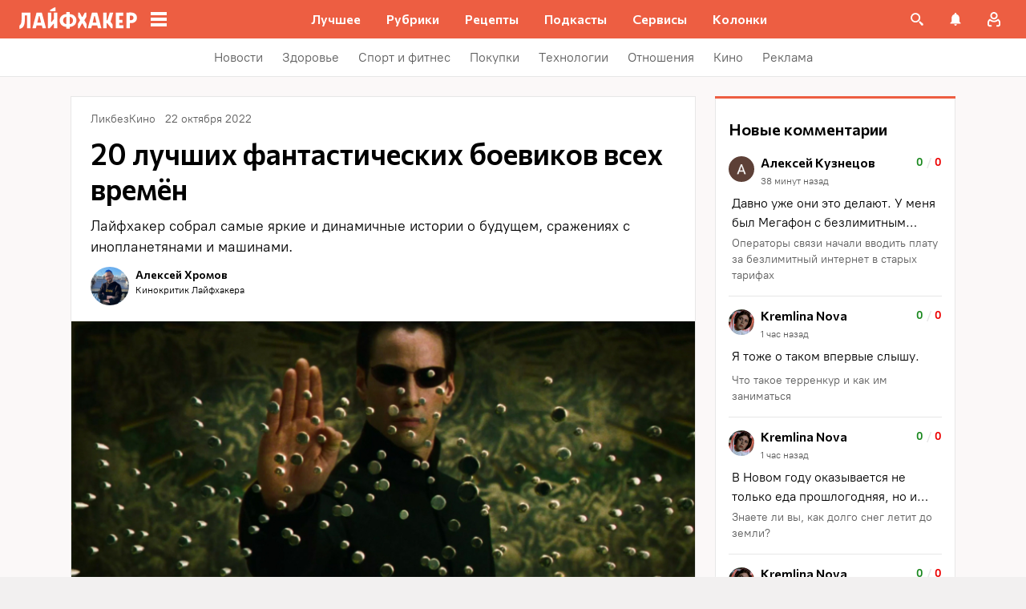

--- FILE ---
content_type: application/javascript
request_url: https://lifehacker.ru/_nuxt/v7.5-C384HgL1.js
body_size: 662
content:
import{P as r,S as e}from"./v7.5-CzdVT_yE.js";import{b0 as i,cF as p,a$ as m,aN as n,aO as a,aX as s}from"./v7.5-DfpMgSYA.js";import"./v7.5-CjKizGKn.js";import"./v7.5-CyjFgp-t.js";import"./v7.5-BfYpVSiT.js";import"./v7.5-Dbp_uA7k.js";import"./v7.5-5aN5-yat.js";import"./v7.5-BSdAIr1x.js";import"./v7.5-CdEfUy78.js";import"./v7.5-DZuiqn3E.js";import"./v7.5-BMsxtK0x.js";import"./v7.5-C4zLgUF9.js";import"./v7.5-C3GidjaL.js";import"./v7.5-0L8A0aBk.js";import"./v7.5-zWzi7Wjj.js";import"./v7.5-DiK_mrL-.js";import"./v7.5-B6hlV4Wp.js";import"./v7.5-CFhGucZ7.js";import"./v7.5-D-GBzDaU.js";import"./v7.5-Djg_wB0k.js";import"./v7.5-EItokrc9.js";import"./v7.5-DagQtkoX.js";import"./v7.5-E66P6ZTM.js";import"./v7.5-D3N70ixU.js";import"./v7.5-CcqHzYme.js";import"./v7.5-BC9YqASU.js";import"./v7.5-Dp-fyDT7.js";import"./v7.5-BSOTG9RU.js";import"./v7.5-DBBfJbr2.js";import"./v7.5-CyPohe81.js";import"./v7.5-xHXCgLOJ.js";import"./v7.5-w9MxFGTK.js";import"./v7.5-CfA6cSBp.js";import"./v7.5-BwQFkq4v.js";import"./v7.5-Biqpz-Gk.js";import"./v7.5-axY6Da7w.js";/* empty css             */import"./v7.5-v2BemLyM.js";import"./v7.5-RL18Ug4x.js";import"./v7.5-C_xF_L8l.js";import"./v7.5-BqURRowg.js";import"./v7.5-X_g4eUQx.js";import"./v7.5-1yR3Hbtl.js";import"./v7.5-yKL81LDn.js";import"./v7.5-By7noF2z.js";import"./v7.5-CX5xrbDa.js";import"./v7.5-DVEjVEZ7.js";import"./v7.5-BbFFYSLC.js";try{let t=typeof window<"u"?window:typeof global<"u"?global:typeof globalThis<"u"?globalThis:typeof self<"u"?self:{},o=new t.Error().stack;o&&(t._sentryDebugIds=t._sentryDebugIds||{},t._sentryDebugIds[o]="519f5b51-deec-4d5f-8e32-448ebdbf4323",t._sentryDebugIdIdentifier="sentry-dbid-519f5b51-deec-4d5f-8e32-448ebdbf4323")}catch{}const d=i({name:"ArticleNavigator",components:{SingleArticle:e,PageTemplate:r},computed:{isArticleTypePage(){return p().isArticleTypePage},component(){return this.isArticleTypePage?r:e}}},"$F3Z_asPU3b");function c(t,o,f,l,b,u){return a(),n(s(t.component))}const dt=m(d,[["render",c]]);export{dt as default};
//# sourceMappingURL=v7.5-C384HgL1.js.map


--- FILE ---
content_type: application/javascript
request_url: https://lifehacker.ru/_nuxt/v7.5-CyjFgp-t.js
body_size: 5676
content:
const __vite__mapDeps=(i,m=__vite__mapDeps,d=(m.f||(m.f=["./v7.5-BTF0bXGp.js","./v7.5-CyPohe81.js","./v7.5-DagQtkoX.js","./v7.5-E66P6ZTM.js","./v7.5-DfpMgSYA.js","./entry-BPMwOLNb.css","./v7.5-D-GBzDaU.js","./SvgAsset-Bl7xciwp.css","./v7.5-Dp-fyDT7.js","./BasePicture-B21Q0ddS.css","./v7.5-CdEfUy78.js","./v7.5-DZuiqn3E.js","./TheSlider-DOJ9B_87.css","./v7.5-CBiw0lDj.js","./v7.5-CZHFxqy0.js","./v7.5-DiK_mrL-.js","./v7.5-B6hlV4Wp.js","./ArticleCardCategoryIcon-D1CNwgWB.css","./LhTopicsList-BENaQ8zO.css","./v7.5-BRaZED-n.js","./v7.5-ZXQY37MA.js","./v7.5-BfYpVSiT.js","./NewsletterSubscriptionFormContainer-DHLxpkEC.css","./v7.5-BVtXOAzC.js","./TheTable-DJIyHjnU.css","./v7.5-8cQ5NMM9.js","./AmpImageWrapper-BzQdlgZr.css","./v7.5-CD6avWvN.js","./NewsletterSubscriptionFormContainer-DtvRCD8L.css","./v7.5-CgPSmWEJ.js","./AmpIframeWrapper-BxMf2BBo.css","./v7.5-BOZj5SNb.js","./ReadAlso-D_rA03Hx.css","./v7.5-BbJKWqa5.js","./PromoBlock-nVGuvaZ5.css","./v7.5-Dv0OS_qU.js","./ArticleCarousel-DthnWRMp.css","./swiper-BiEk7v8n.css","./v7.5-i51kBQ6V.js","./CoreButtons-Bpor7eUz.css","./v7.5-4q3DVyb4.js","./Box-C9UauBUw.css","./v7.5-DnvWkHIy.js","./Spoiler-ClVqULfX.css","./v7.5-Bu2xbUJa.js","./v7.5-DszGpDY1.js","./CharactersList-aUg8a-ld.css","./v7.5-xE8F5ZB-.js","./v7.5-EItokrc9.js","./v7.5-D3N70ixU.js","./ContextMenu-UpEBHAoa.css","./v7.5-kHOdQylF.js","./Ref-x3j_DMtO.css","./v7.5-CxNqDPAN.js","./PullQuote-LHDt7stG.css","./v7.5-DEDExaYE.js","./BQuote-CofI6yPo.css","./v7.5-B9_DT8RX.js","./v7.5-CN261GGt.js","./TextArea-CXLuSTXL.css","./AskQuestion-Da2CVQa2.css","./v7.5-CgLKffD-.js","./v7.5-Icnn9cvg.js","./googleplayapps-D7f4ddXQ.css","./v7.5-DfZvEucM.js","./AppBox-S003KbwS.css","./v7.5-DaLDhC7t.js","./v7.5-D1Rw4fW9.js","./Embed-BTnDYuOe.css","./v7.5-qtzN--5W.js","./CoreColumns-CMP6P8J6.css","./v7.5-DH2ob9CE.js","./CoreColumn-D1UQFnHa.css","./v7.5-BF_bMnLU.js","./CoreGroup-BxrZanz5.css","./v7.5-6WnlVGf2.js","./GoodsGallery-_3z3N7PS.css","./v7.5-CRYEhu89.js","./Goods-DQx4jQ4h.css","./v7.5-CdE4fXwD.js","./v7.5-v2BemLyM.js","./v7.5-RL18Ug4x.js","./FullScreenGallery-BDXHGZNP.css","./Gallery-SsXHVUd6.css","./v7.5-BWGsrddW.js","./v7.5-BqURRowg.js","./v7.5-B4wW9Hym.js","./TableOfContents-Dyrat-iD.css","./v7.5-BU0DbkqV.js","./v7.5-CPlYTVud.js","./v7.5-BTCeG3rS.js","./InputRadioGroup-DtIwnmFw.css","./v7.5-DJiL6pJH.js","./TextInput-Cvj7r8iM.css","./VatCalculator-ChHcSMXb.css","./v7.5-D2Y4yi3-.js","./BmiCalculator-CJ_5zVWB.css","./v7.5-CV4JwLL4.js","./v7.5-DovUZeB_.js","./BaseCalendar-DJp6TRxp.css","./v7.5-Cb9gT96e.js","./AgeCalculator-B-6eIMGt.css","./v7.5-BKS_II69.js","./v7.5-BwQFkq4v.js","./transition-DEnJxSUs.css","./OvulationCalculator-BVRfPklM.css","./v7.5-DlYavEhm.js","./v7.5-B-G_WgcB.js","./BaseList-n1pSwEdA.css","./v7.5-DtELCaxS.js","./v7.5-BCY1dIvI.js","./CookingSteps-Bhen5k_V.css","./v7.5-BQHIqDPO.js","./RecipeNote-BSInR7hu.css","./v7.5-Cyj_9fVV.js","./RecipePostCard-CxVlqnpS.css","./v7.5-CAmJ4QTG.js","./AdsContactForm-tdLt3qjS.css","./v7.5-CarPJ57f.js","./AdsContactsList-B4oBQp2T.css","./v7.5-xPhOLXJh.js","./v7.5-axY6Da7w.js","./v7.5-CFhGucZ7.js","./v7.5-Djg_wB0k.js","./v7.5-CcqHzYme.js","./tick-big-CPSoDwzz.css","./v7.5-BC9YqASU.js","./v7.5-C3GidjaL.js","./AuthWindow-aF_sKfIb.css","./toggleFavoriteState-BcEHolKg.css","./articleCard-CulelYzQ.css","./v7.5-CjKizGKn.js","./AdminControlsPanel-B2fW8S4X.css","./ArticleCardSmall-CIXyWwg_.css","./v7.5-CfA6cSBp.js","./v7.5-5aN5-yat.js","./v7.5-w9MxFGTK.js","./AdsUsefulInfo-BYBsrhX5.css","./v7.5-DuhMYWe2.js","./FAQ-AveQOEEX.css","./v7.5-DBCuDodm.js","./ReadAlso-B0_pWmzE.css","./v7.5-BFJTpOSk.js","./PromoBlock-CVvWo-Rt.css","./v7.5-RBKf3aBN.js","./ArticleCarousel-Kgpk-jzK.css","./v7.5-jg6WWXOW.js","./CoreButtons-U6p-yA82.css","./v7.5-CZ7yJKQp.js","./Box-KIUatDSQ.css","./v7.5-Ca17K6RG.js","./Spoiler-ByNLj99l.css","./v7.5-CzJ07r04.js","./CharactersList-BVbd7QHq.css","./v7.5-CJ-PxxDI.js","./v7.5-DENKEfs8.js","./Ref-Dm_1WjRl.css","./v7.5-BbQyKKHw.js","./AskQuestion-DLfm5WG-.css","./v7.5-DNywyzI_.js","./AppBox-CxSLb9hP.css","./v7.5-Byd-p5zE.js","./Embed-BtUU-5BM.css","./v7.5-hcfr-TuD.js","./v7.5-DBkqz0mT.js","./GoodsGallery-BbEktjwV.css","./v7.5-BGMZQerR.js","./Goods-Bycrvl3V.css","./v7.5-MeAXcQpH.js","./TableOfContents-Di8y4fuB.css","./v7.5-BKvKSdYL.js","./HtmlFallback-BWmxddeN.css","./v7.5-Bwzp4BED.js","./Gallery-8HNPK2er.css","./v7.5-D0RSHKK8.js","./VatCalculator-CDSQkd7j.css","./v7.5-BxV3_rvg.js","./AgeCalculatorAmp-DcO0FCcb.css","./v7.5-C8uHEiby.js","./AdsContactsList-ROUKjckK.css","./v7.5-Dr7T-Yon.js","./v7.5-Cadg0cgK.js","./RecommendedPostsContainer-DNrMyL7P.css","./AdsUsefulInfo-k4jhJAO7.css","./v7.5-DuVMAQdJ.js","./AdsContactForm-CtZkw4ZO.css","./v7.5-C5LeMO7G.js","./BmiCalculator-Bca4kS1i.css","./v7.5-Buw3nyua.js","./OvulationCalculator-892JYBpR.css","./v7.5-CXAPS_i2.js","./v7.5-BSOTG9RU.js","./ArticleCardLarge-Bx__kG38.css","./HealthTvContainer-CjH48Z8m.css","./v7.5-DBSZSRuk.js","./v7.5-CFow5kWT.js","./v7.5-Biqpz-Gk.js","./HealthButtonCollection-yaKdn-Z8.css","./v7.5-BuWFvHwY.js","./v7.5-xHXCgLOJ.js","./v7.5-DBBfJbr2.js","./v7.5-C4zLgUF9.js","./PostCollectionContainer-BtPEtRIc.css","./v7.5-pkEx0xhX.js","./v7.5-Cyuju9q-.js","./v7.5-yKL81LDn.js","./v7.5-C_xF_L8l.js","./v7.5-X_g4eUQx.js","./v7.5-1yR3Hbtl.js","./TheCommentsCrumb-CHqeh9wq.css","./checkAccess-BNxNlNpb.css","./v7.5-By7noF2z.js","./AuthorsExperts-kHs0jbCv.css","./v7.5-CX5xrbDa.js","./ArticleCardHeader-C7CQO_hR.css","./ArticleCard-C2u5hHNH.css","./v7.5-BCCW2T4G.js","./ArticleCardSmallPlaceholder-C_9RLbZ9.css","./v7.5--D24QWsv.js","./ThePaginator-V1QeyMOH.css","./ArticleCardContainer-D1v7HW2I.css","./v7.5-DN4RawS5.js","./TagsBlock-n0GU1txY.css","./v7.5-CYLj0Sd6.js","./HealthExperts-7E2UmWjI.css"])))=>i.map(i=>d[i]);
import{bv as V,bp as t,d8 as f,dW as y,bq as o,b0 as q,b8 as k,el as B}from"./v7.5-DfpMgSYA.js";import{u as w}from"./v7.5-BfYpVSiT.js";try{let _=typeof window<"u"?window:typeof global<"u"?global:typeof globalThis<"u"?globalThis:typeof self<"u"?self:{},r=new _.Error().stack;r&&(_._sentryDebugIds=_._sentryDebugIds||{},_._sentryDebugIds[r]="df9ad6a3-be9f-44d6-ac6d-717d1eb7dd97",_._sentryDebugIdIdentifier="sentry-dbid-df9ad6a3-be9f-44d6-ac6d-717d1eb7dd97")}catch{}const $=t(()=>o(()=>import("./v7.5-BTF0bXGp.js"),__vite__mapDeps([0,1,2,3,4,5,6,7,8,9,10,11,12]),import.meta.url)),G=t(()=>o(()=>import("./v7.5-CBiw0lDj.js"),__vite__mapDeps([13,14,15,16,4,5,17,11,18]),import.meta.url)),E=t(()=>o(()=>import("./v7.5-BRaZED-n.js"),__vite__mapDeps([19,4,5,20,21,22]),import.meta.url)),N=t(()=>o(()=>import("./v7.5-BVtXOAzC.js"),__vite__mapDeps([23,2,3,4,5,24]),import.meta.url)),H=t(()=>o(()=>import("./v7.5-8cQ5NMM9.js"),__vite__mapDeps([25,4,5,26]),import.meta.url)),z=t(()=>o(()=>import("./v7.5-CD6avWvN.js"),__vite__mapDeps([27,20,4,5,21,28]),import.meta.url)),F=t(()=>o(()=>import("./v7.5-CgPSmWEJ.js"),__vite__mapDeps([29,4,5,21,30]),import.meta.url)),Q={LhCarousel:$,LhTopicsList:G,"amp-image-wrapper":H,"amp-iframe-wrapper":F,"lh__email-block":E,"lh-email-block":E,table:N,"lh__email-block-amp":z},S=(_,r,i)=>{const{type:e,text:a,attributes:l,children:m}=_,p=Q[e]||e,{lazyLoadingEnabled:u=!1,location:n=null,isAMP:C=!1}=i;if(e==="text"||e==="#text"||e==="#cdata-section")return V(a);if(e==="img"&&u)return r(p,{...l,loading:"lazy",style:(l==null?void 0:l.style)??null});let d=[];return f(m)&&(d=m.map(x=>r(g,{elem:x,lazyLoadingEnabled:u,location:n}))),(e==="amp-youtube"||e==="amp-viqeo-player")&&delete l.src,C&&l.href&&y(l.href)&&(l["data-vars-link-href"]=l.href),r(p,{...l,location:n,style:(l==null?void 0:l.style)??null},d)},M=t(()=>o(()=>import("./v7.5-BOZj5SNb.js"),__vite__mapDeps([31,4,5,10,11,32]),import.meta.url)),W=t(()=>o(()=>import("./v7.5-BbJKWqa5.js"),__vite__mapDeps([33,10,4,5,11,21,34]),import.meta.url)),U=t(()=>o(()=>import("./v7.5-Dv0OS_qU.js"),__vite__mapDeps([35,4,5,8,9,10,11,36,37]),import.meta.url)),j=t(()=>o(()=>import("./v7.5-i51kBQ6V.js"),__vite__mapDeps([38,4,5,21,39]),import.meta.url)),h=t(()=>o(()=>import("./v7.5-4q3DVyb4.js"),__vite__mapDeps([40,4,5,21,41]),import.meta.url)),Y=t(()=>o(()=>import("./v7.5-DnvWkHIy.js"),__vite__mapDeps([42,4,5,21,43]),import.meta.url)),s=t(()=>o(()=>import("./v7.5-Bu2xbUJa.js"),__vite__mapDeps([44,45,4,5,21,46]),import.meta.url)),J=t(()=>o(()=>import("./v7.5-xE8F5ZB-.js"),__vite__mapDeps([47,48,4,5,2,3,49,50,6,7,51,21,52]),import.meta.url)),A=t(()=>o(()=>import("./v7.5-CxNqDPAN.js"),__vite__mapDeps([53,4,5,21,54]),import.meta.url)),T=t(()=>o(()=>import("./v7.5-DEDExaYE.js"),__vite__mapDeps([55,4,5,21,56]),import.meta.url)),K=t(()=>o(()=>import("./v7.5-B9_DT8RX.js"),__vite__mapDeps([57,58,49,3,4,5,59,60]),import.meta.url)),X=t(()=>o(()=>import("./v7.5-CgLKffD-.js"),__vite__mapDeps([61,4,5,62,63,6,7,64,65]),import.meta.url)),Z=t(()=>o(()=>import("./v7.5-DaLDhC7t.js"),__vite__mapDeps([66,67,4,5,68]),import.meta.url)),tt=t(()=>o(()=>import("./v7.5-qtzN--5W.js"),__vite__mapDeps([69,4,5,21,70]),import.meta.url)),ot=t(()=>o(()=>import("./v7.5-DH2ob9CE.js"),__vite__mapDeps([71,4,5,21,72]),import.meta.url)),_t=t(()=>o(()=>import("./v7.5-CZHFxqy0.js"),__vite__mapDeps([14,15,16,4,5,17,11,18]),import.meta.url)),et=t(()=>o(()=>import("./v7.5-BF_bMnLU.js"),__vite__mapDeps([73,4,5,21,74]),import.meta.url)),rt=t(()=>o(()=>import("./v7.5-6WnlVGf2.js"),__vite__mapDeps([75,4,5,76]),import.meta.url)),lt=t(()=>o(()=>import("./v7.5-CRYEhu89.js"),__vite__mapDeps([77,4,5,21,78]),import.meta.url)),it=t(()=>o(()=>import("./v7.5-CdE4fXwD.js"),__vite__mapDeps([79,80,4,5,6,7,81,82,21,83]),import.meta.url)),mt=t(()=>o(()=>import("./v7.5-BWGsrddW.js"),__vite__mapDeps([84,4,5,85,86,6,7,87]),import.meta.url)),at=t(()=>o(()=>import("./v7.5-BU0DbkqV.js"),__vite__mapDeps([88,4,5,21]),import.meta.url)),pt=t(()=>o(()=>import("./v7.5-CPlYTVud.js"),__vite__mapDeps([89,4,5,90,91,92,49,3,93,94]),import.meta.url)),ut=t(()=>o(()=>import("./v7.5-D2Y4yi3-.js"),__vite__mapDeps([95,92,49,3,4,5,93,6,7,64,96]),import.meta.url)),nt=t(()=>o(()=>import("./v7.5-CV4JwLL4.js"),__vite__mapDeps([97,98,4,5,49,3,99,100,101]),import.meta.url)),st=t(()=>o(()=>import("./v7.5-BKS_II69.js"),__vite__mapDeps([102,4,5,49,3,98,99,103,104,105]),import.meta.url)),v=t(()=>o(()=>import("./v7.5-DlYavEhm.js"),__vite__mapDeps([106,107,4,5,108]),import.meta.url)),b=t(()=>o(()=>import("./v7.5-DtELCaxS.js"),__vite__mapDeps([109,107,4,5,108]),import.meta.url)),L=t(()=>o(()=>import("./v7.5-BCY1dIvI.js"),__vite__mapDeps([110,4,5,21,111]),import.meta.url)),P=t(()=>o(()=>import("./v7.5-BQHIqDPO.js"),__vite__mapDeps([112,4,5,21,113]),import.meta.url)),I=t(()=>o(()=>import("./v7.5-Cyj_9fVV.js"),__vite__mapDeps([114,4,5,115]),import.meta.url)),ct=t(()=>o(()=>import("./v7.5-CAmJ4QTG.js"),__vite__mapDeps([116,85,4,5,58,49,3,59,90,91,92,93,86,6,7,117]),import.meta.url)),dt=t(()=>o(()=>import("./v7.5-CarPJ57f.js"),__vite__mapDeps([118,4,5,119]),import.meta.url)),Et=t(()=>o(()=>import("./v7.5-xPhOLXJh.js"),__vite__mapDeps([120,4,5,121,16,122,6,7,11,123,48,2,3,49,50,124,125,126,127,128,129,130,131,132,8,9,133,134,135,136,137]),import.meta.url)),ht=t(()=>o(()=>import("./v7.5-DuhMYWe2.js"),__vite__mapDeps([138,4,5,21,139]),import.meta.url)),At=t(()=>o(()=>import("./v7.5-DBCuDodm.js"),__vite__mapDeps([140,10,4,5,11,141]),import.meta.url)),Tt=t(()=>o(()=>import("./v7.5-BFJTpOSk.js"),__vite__mapDeps([142,10,4,5,11,21,143]),import.meta.url)),vt=t(()=>o(()=>import("./v7.5-RBKf3aBN.js"),__vite__mapDeps([144,10,4,5,11,21,145]),import.meta.url)),bt=t(()=>o(()=>import("./v7.5-jg6WWXOW.js"),__vite__mapDeps([146,4,5,21,147]),import.meta.url)),R=t(()=>o(()=>import("./v7.5-CZ7yJKQp.js"),__vite__mapDeps([148,4,5,21,149]),import.meta.url)),Lt=t(()=>o(()=>import("./v7.5-Ca17K6RG.js"),__vite__mapDeps([150,4,5,21,151]),import.meta.url)),c=t(()=>o(()=>import("./v7.5-CzJ07r04.js"),__vite__mapDeps([152,45,4,5,21,153]),import.meta.url)),Pt=t(()=>o(()=>import("./v7.5-CJ-PxxDI.js"),__vite__mapDeps([154,155,4,5,21,156]),import.meta.url)),It=t(()=>o(()=>import("./v7.5-BbQyKKHw.js"),__vite__mapDeps([157,4,5,21,158]),import.meta.url)),Rt=t(()=>o(()=>import("./v7.5-DNywyzI_.js"),__vite__mapDeps([159,62,4,5,63,6,7,160]),import.meta.url)),Ot=t(()=>o(()=>import("./v7.5-Byd-p5zE.js"),__vite__mapDeps([161,21,4,5,162]),import.meta.url)),O=t(()=>o(()=>import("./v7.5-hcfr-TuD.js"),__vite__mapDeps([163,4,5,21]),import.meta.url)),Dt=t(()=>o(()=>import("./v7.5-DBkqz0mT.js"),__vite__mapDeps([164,4,5,165]),import.meta.url)),Vt=t(()=>o(()=>import("./v7.5-BGMZQerR.js"),__vite__mapDeps([166,4,5,21,167]),import.meta.url)),ft=t(()=>o(()=>import("./v7.5-MeAXcQpH.js"),__vite__mapDeps([168,4,5,169]),import.meta.url)),yt=t(()=>o(()=>import("./v7.5-BKvKSdYL.js"),__vite__mapDeps([170,4,5,171]),import.meta.url)),gt=t(()=>o(()=>import("./v7.5-Bwzp4BED.js"),__vite__mapDeps([172,21,4,5,173]),import.meta.url)),Ct=t(()=>o(()=>import("./v7.5-D0RSHKK8.js"),__vite__mapDeps([174,4,5,21,175]),import.meta.url)),xt=t(()=>o(()=>import("./v7.5-BxV3_rvg.js"),__vite__mapDeps([176,4,5,21,100,177]),import.meta.url)),qt=t(()=>o(()=>import("./v7.5-C8uHEiby.js"),__vite__mapDeps([178,4,5,179]),import.meta.url)),kt=t(()=>o(()=>import("./v7.5-Dr7T-Yon.js"),__vite__mapDeps([180,181,4,5,21,182,183]),import.meta.url)),Bt=t(()=>o(()=>import("./v7.5-DuVMAQdJ.js"),__vite__mapDeps([184,4,5,21,185]),import.meta.url)),wt=t(()=>o(()=>import("./v7.5-C5LeMO7G.js"),__vite__mapDeps([186,4,5,21,6,7,64,187]),import.meta.url)),$t=t(()=>o(()=>import("./v7.5-Buw3nyua.js"),__vite__mapDeps([188,4,5,21,189]),import.meta.url)),Gt=t(()=>o(()=>import("./v7.5-CXAPS_i2.js"),__vite__mapDeps([190,4,5,191,16,122,6,7,11,123,48,2,3,49,50,124,125,126,127,128,129,130,131,132,15,17,8,9,192,121,133,134,135,136,193]),import.meta.url)),Nt=t(()=>o(()=>import("./v7.5-DBSZSRuk.js"),__vite__mapDeps([194,4,5,191,16,122,6,7,11,123,48,2,3,49,50,124,125,126,127,128,129,130,131,132,15,17,8,9,192,134,135,136]),import.meta.url)),Ht=t(()=>o(()=>import("./v7.5-CFow5kWT.js"),__vite__mapDeps([195,196,4,5,121,16,122,6,7,11,123,48,2,3,49,50,124,125,126,127,128,129,130,131,132,8,9,133,134,135,136,197]),import.meta.url)),zt=t(()=>o(()=>import("./v7.5-BuWFvHwY.js"),__vite__mapDeps([198,4,5,199,200,2,3,8,9,131,132,10,11,135,136,201,127,202]),import.meta.url)),Ft=t(()=>o(()=>import("./v7.5-pkEx0xhX.js"),__vite__mapDeps([203,204,4,5,200,2,3,205,8,9,85,123,6,7,48,49,50,124,125,126,127,128,129,206,10,11,207,208,209,210,211,212,213,214,215,216,217,218,219,134,135,136,220]),import.meta.url)),Qt=t(()=>o(()=>import("./v7.5-DN4RawS5.js"),__vite__mapDeps([221,4,5,222]),import.meta.url)),D=t(()=>o(()=>import("./v7.5-CYLj0Sd6.js"),__vite__mapDeps([223,4,5,224]),import.meta.url)),St={"lh__read-also":M,"lh__read-also-amp":At,"lh__promo-block":W,"lh__promo-block-amp":Tt,lh__carousel:U,"lh__carousel-amp":vt,core__buttons:j,"core__buttons-amp":bt,lh__spoiler:Y,"lh__spoiler-amp":Lt,lh__appbox:X,"lh__appbox-amp":Rt,lh__greybox:h,"lh__greybox-amp":R,lh__whitebox:h,"lh__whitebox-amp":R,"lh__nds-calculator":pt,"lh__nds-calculator-amp":Ct,"lh__bmi-calculator":ut,"lh__bmi-calculator-amp":wt,"lh__age-calculator":nt,"lh__age-calculator-amp":xt,"lh__ovulation-calculator":st,"lh__ovulation-calculator-amp":$t,"lh__speech-bquote":s,"lh__speech-bquote-amp":c,"lh__author-bquote":s,"lh__author-bquote-amp":c,"lh__characters-list":s,"lh__characters-list-amp":c,"lh__review-bquote":s,"lh__review-bquote-amp":c,"lh__cut-bquote":A,"lh__cut-bquote-amp":A,"lh__simply-bquote":T,"lh__simply-bquote-amp":T,"lh-reference":J,"lh-reference-amp":Pt,"lh__qna-block":K,"lh__qna-block-amp":It,core__embed:Z,"core__embed-amp":Ot,"html-fallback-amp":yt,core__html:at,core__gallery:it,"core__gallery-amp":gt,"lh__goods-gallery":rt,"lh__goods-gallery-amp":Dt,lh__goods:lt,"lh__goods-amp":Vt,lh__poll:O,lh__quiz:O,"core__table-of-contents":mt,"core__table-of-contents-amp":ft,core__group:et,core__column:ot,core__columns:tt,lh__topics:_t,bb__faq:ht,"lh__ads-page-contact-us-form":ct,"lh__ads-page-contact-us-form-amp":Bt,"lh__ads-page-contacts-list":dt,"lh__ads-page-contacts-list-amp":qt,"lh__ads-page-useful-info":Et,"lh__ads-page-useful-info-amp":kt,"lh__health-subcats":Qt,"lh__health-archive":Ft,"lh__health-tv":Gt,"lh__health-card":Nt,"lh__health-buttoncollection":Ht,"lh__health-collection":zt,"lh__health-card-editorial":D,"lh__health-card-expert":D,"lh__bb-ingredients":v,"lh__bb-ingredients-amp":v,"lh__bb-time":b,"lh__bb-time-amp":b,"lh__bb-steps":L,"lh__bb-steps-amp":L,"lh__bb-recipe-note":P,"lh__bb-recipe-note-amp":P,"lh__bb-recipe-post-card":I,"lh__bb-recipe-post-card-amp":I},Mt=(_,r,i)=>{const{type:e,text:a,children:l,attributes:m}=_,p=["text","#text","#script-content"],u=St[e]||e;return p.includes(e)?V(a??""):(f(l)&&l.map(n=>r(g,{elem:n})),i.isAMP&&m.href&&y(m.href)&&(m["data-vars-link-href"]=m.href),r(u,{elem:_}))},g=q({name:"TheContent",props:{elem:{type:Object,required:!0},lazyLoadingEnabled:{type:Boolean,default:!1},location:{type:String,default:null}},setup(_){if(!_.elem)return console.trace("TheContent: elem is not defined",_),()=>null;_.elem.type==="amp-viqeo-player"&&w("amp-viqeo-player");const r=k(),e={gutenberg_parser:Mt,html_parser:S}[_.elem.parser_type??"html_parser"],a={lazyLoadingEnabled:_.lazyLoadingEnabled,location:_.location,isAMP:r.$isAMP};return e?()=>e(_.elem,B,a):(console.error(`Not found parser for component: ${_.elem.type} with parser type: ${_.elem.parser_type}`),()=>null)}},"$7RS7NAQFLO"),jt=(_,r,i="")=>{if(!_&&!r)return;if(!_)return`${i}${r}`;let e=`${i}${_}`;return r&&(e+=`, ${i}${r} 2x`),e};export{g as T,jt as g};
//# sourceMappingURL=v7.5-CyjFgp-t.js.map


--- FILE ---
content_type: text/plain; charset=utf-8
request_url: https://views.lifehacker.ru/get/
body_size: 259
content:
{"status":"ok","viewsCounts":{"2116814":"0","2116850":"100","2117414":"100","2117578":"100","2118935":"100","2118958":"0","2119019":"0","2119052":"100","2119373":"100","2119487":"100","2119509":"100","2119670":"0","2119857":"0","2120150":"0","2120259":"100"}}